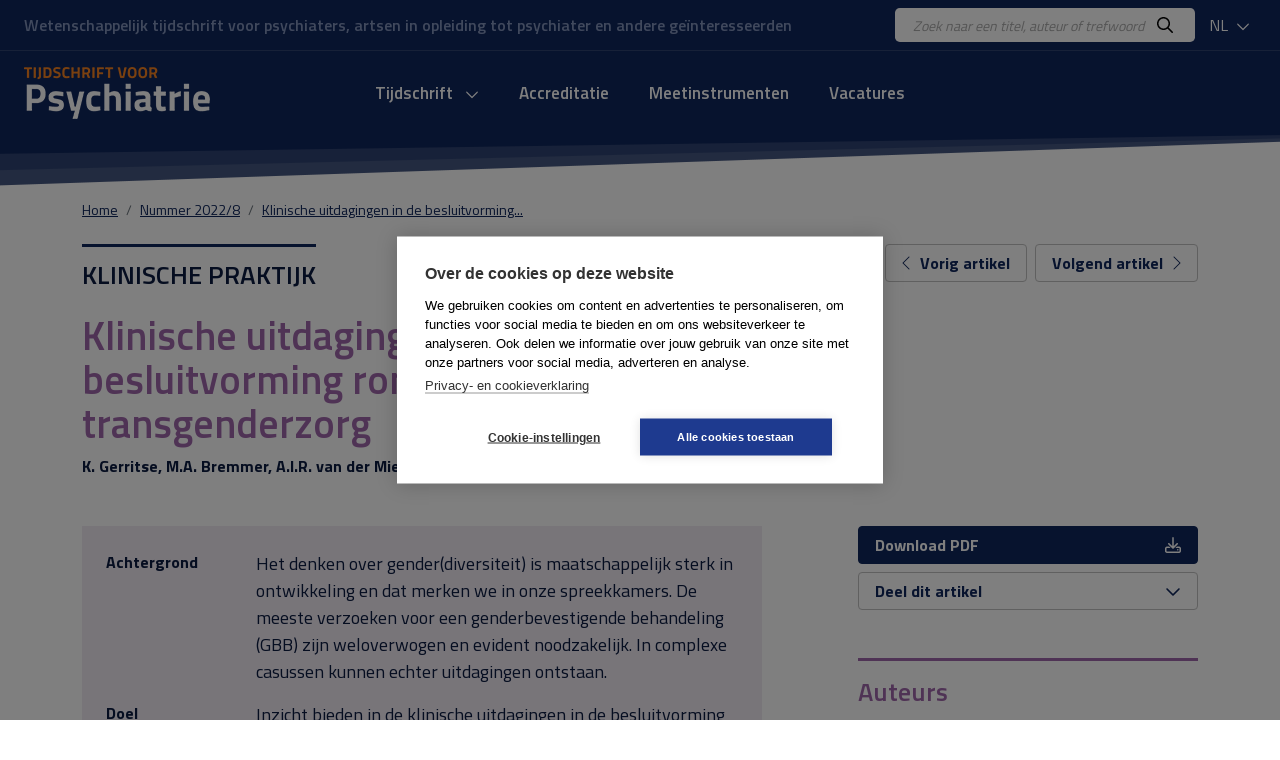

--- FILE ---
content_type: text/html; charset=UTF-8
request_url: https://www.tijdschriftvoorpsychiatrie.nl/nl/tijdschrift/issue/2022/8/50-13032_Clinical-challenges-in-decision-making-regarding-gender-affirming-medical-care
body_size: 14673
content:
<!DOCTYPE html>
<html lang="nl">
<head>
<title>Klinische uitdagingen in de besluitvorming rondom somatische transgenderzorg - Tijdschrift voor Psychiatrie</title>
<meta http-equiv="Content-Type" content="text/html; charset=UTF-8">
<meta http-equiv="X-UA-Compatible" content="IE=Edge">
<meta name="viewport" content="width=device-width">
<meta name="search_title" content="Klinische uitdagingen in de besluitvorming rondom somatische transgenderzorg">
<meta name="description" content="">
<meta name="robots" content="index, follow">
<link rel="icon" href="/images/favicon.ico">
<link rel="apple-touch-icon" sizes="180x180" href="/images/apple-touch-icon.png">
<link rel="icon" type="image/png" sizes="32x32" href="/images/favicon-32x32.png">
<link rel="icon" type="image/png" sizes="16x16" href="/images/favicon-16x16.png">
<link rel="manifest" href="/images/site.webmanifest">
<link rel="mask-icon" href="/images/safari-pinned-tab.svg" color="#0f265c">
<meta name="msapplication-TileColor" content="#0f265c">
<meta name="theme-color" content="#0f265c">
<meta name="tdm-reservation" content="1">

<!-- Google Tag Manager -->
<script>(function(w,d,s,l,i){w[l]=w[l]||[];w[l].push({'gtm.start': new Date().getTime(),event:'gtm.js'});var f=d.getElementsByTagName(s)[0], j=d.createElement(s),dl=l!='dataLayer'?'&l='+l:'';j.async=true;j.src= 'https://www.googletagmanager.com/gtm.js?id='+i+dl;f.parentNode.insertBefore(j,f); })(window,document,'script','dataLayer','GTM-K7LQ7W4');</script>
<!-- End Google Tag Manager --> 

<!-- ----------------------------------------------------------------
    ______ ____
   |  ____|  _ \       FreshBits BV
   | |__  | |_) |      Internet Communicatie
   |  __| |  _ <
   | |    | |_) |      Amsterdam, The Netherlands
   |_|    |____/       www.freshbits.nl

------------------------------------------------------------------>

<!-- bootstrap 5 -->
<script src="https://code.jquery.com/jquery-3.2.1.min.js" integrity="sha256-hwg4gsxgFZhOsEEamdOYGBf13FyQuiTwlAQgxVSNgt4=" crossorigin="anonymous"></script>
<link href="https://cdn.jsdelivr.net/npm/bootstrap@5.0.2/dist/css/bootstrap.min.css" rel="stylesheet" integrity="sha384-EVSTQN3/azprG1Anm3QDgpJLIm9Nao0Yz1ztcQTwFspd3yD65VohhpuuCOmLASjC" crossorigin="anonymous">
<script src="https://cdn.jsdelivr.net/npm/bootstrap@5.0.2/dist/js/bootstrap.bundle.min.js" integrity="sha384-MrcW6ZMFYlzcLA8Nl+NtUVF0sA7MsXsP1UyJoMp4YLEuNSfAP+JcXn/tWtIaxVXM" crossorigin="anonymous"></script>

<!-- fonts + icons -->
<link rel="preconnect" href="https://fonts.googleapis.com">
<link rel="preconnect" href="https://fonts.gstatic.com" crossorigin>
<link href="https://fonts.googleapis.com/css2?family=Titillium+Web:wght@400;600;700&display=swap" rel="stylesheet">
<script src="https://kit.fontawesome.com/730660331f.js" crossorigin="anonymous"></script>

<!-- custom style and scripts -->
<link rel="stylesheet" href="/css/tijdschriftpsychiatrie.css?v=20240216">
<script src="/js/custom_menu.js"></script>

<!-- Open Graph meta tags -->
<meta property="og:locale" content="nl_NL">
<meta property="og:title" content="Tijdschrift voor Psychiatrie">
<meta property="og:description" content="Uitgave van de Stichting Tijdschrift voor Psychiatrie waarin participeren de Nederlandse Vereniging voor Psychiatrie en de Vlaamse Vereniging voor Psychiatrie.">
<meta property="og:url" content="https://www.tijdschriftvoorpsychiatrie.nl">
<meta property="og:image:width" content="1200">
<meta property="og:image:height" content="630">
<meta property="og:image" content="https://www.tijdschriftvoorpsychiatrie.nl/images/og-image.jpg">
<meta property="twitter:image" content="https://www.tijdschriftvoorpsychiatrie.nl/images/og-image.jpg">

<link rel="canonical" href="https://www.tijdschriftvoorpsychiatrie.nl/nl/artikelen/article/50-13032_Klinische-uitdagingen-in-de-besluitvorming-rondom-somatische-transgenderzorg">
<meta name="citation_title" content="Klinische uitdagingen in de besluitvorming rondom somatische transgenderzorg">
<meta name="citation_author" content="K. Gerritse">
<meta name="citation_author" content="M.A. Bremmer">
<meta name="citation_author" content="A.I.R. van der Miesen">
<meta name="citation_author" content="A.L.C. de Vries">
<meta name="citation_publication_date" content="2022/09/07">
<meta name="citation_journal_title" content="Tijdschrift voor Psychiatrie">
<meta name="citation_issue" content="2022/8">
<meta name="citation_firstpage" content="504">
<meta name="citation_lastpage" content="507">
<meta name="citation_pdf_url" content="https://www.tijdschriftvoorpsychiatrie.nl/media/6/64-2022-8-artikel-gerritse.pdf">
</head>
<body class="index">
  <div class="page-content">
    <div class="non-footer">

        <header>
            <div class="header-top">
                <div class="container-fluid d-flex justify-content-between align-items-center py-2 px-4">
                    <div class="header-payoff">Wetenschappelijk tijdschrift voor psychiaters, artsen in opleiding tot psychiater en andere ge&iuml;nteresseerden</div>
                    <div class="d-flex align-items-center">
                        <div class="header-search-wrapper">
                            <form class="d-flex bg-white py-1 px-3 rounded-3" action="https://www.tijdschriftvoorpsychiatrie.nl/nl/search">
                                <input class="header-search-input border-0" type="text" name="q" placeholder="Zoek naar een titel, auteur of trefwoord">
                                <button class="border-0 bg-white"><i class="far fa-search"></i></button>
                            </form>
                        </div>
                        <div class="dropdown ms-2">
                            <button class="header-dropdown dropdown-toggle" type="button" id="dropdownMenuButton1" data-bs-toggle="dropdown" aria-expanded="false">
                                NL
                                <i class="far fa-chevron-down ms-1"></i>
                            </button>
                            <ul class="dropdown-menu" aria-labelledby="dropdownMenuButton1">
                                <li><a class="dropdown-item" href="/en/tijdschrift/issue/2022/8/50-13032_Clinical-challenges-in-decision-making-regarding-gender-affirming-medical-care">EN</a></li>
                                <li><a class="dropdown-item" href="/nl/tijdschrift/issue/2022/8/50-13032_Clinical-challenges-in-decision-making-regarding-gender-affirming-medical-care">NL</a></li>
                            </ul>
                        </div>
                    </div>
                </div>
            </div>
            <div class="container-fluid d-flex align-items-center py-3 px-4">
                <div class="mobile-menu-toggle me-3" onclick="toggleMobileMenu()"><i class="far fa-bars"></i></div>
                <a href="https://www.tijdschriftvoorpsychiatrie.nl/nl/" class="header-logo d-inline-block">
                    <img src="/images/logo.png" alt="Tijdschrift voor Psychiatrie">
                </a>

                <div class="menu-container">
                    <div class="main-menu-wrapper">

                        <div class="menu-item libm">
                            <form class="mobile-menu-search d-flex d-xl-none justify-content-between m-1 py-1 px-3 bg-white border rounded-3" _lpchecked="1" action="https://www.tijdschriftvoorpsychiatrie.nl/nl/search">
                                <input class="header-search-input border-0" type="text" name="q" placeholder="Zoek naar een titel, auteur of trefwoord">
                                <button class="border-0 bg-white"><i class="far fa-search" aria-hidden="true"></i></button>
                            </form>
                        </div>
                        
                        <nav class="main-menu-content">

                            <ul class="main-menu d-flex justify-content-center p-0" id="main-menu">
                                <!-- menu section -->
                                <li class="menu-item libm">
                                    <a href="#" onclick="showMobileMenuPanel(1); return false;" id="menuitem1" class="menu-item-link">
                                        Tijdschrift <i class="far fa-chevron-down ms-2"></i>
                                    </a>
                                </li>
                                <div class="menu-panel" id="menuPanel1" style="display: none;">
                                    <div class="menu-panel-mobile-backbutton p-3 border-bottom" onclick="switchBackToMainMenu()">
                                        <i class="far fa-chevron-left me-2"></i>Terug naar hoofdmenu
                                    </div>
                                                        
                                    <div class="row g-5 mt-0 p-4">
                                        <div class="menu-panel-column col-md-3 mt-0 mb-md-0 mb-4 border-end">
                                            <div class="menu-panel-column-content">
                                                <a href="https://www.tijdschriftvoorpsychiatrie.nl/nl/tijdschrift/new_articles" class="d-block fw-bold mb-2"><i class="fas fa-chevron-right me-2"></i> Nieuwe artikelen</a>
                                                <a href="/nl/tijdschrift/last_issue/2026/1" class="d-block fw-bold mb-2"><i class="fas fa-chevron-right me-2"></i> Huidige nummer</a>
                                                <a href="/nl/tijdschrift/previous_issue/2025/10" class="d-block fw-bold mb-2"><i class="fas fa-chevron-right me-2"></i> Vorige nummers</a>
                                                <a href="https://www.tijdschriftvoorpsychiatrie.nl/nl/tijdschrift/special_issue" class="d-block fw-bold mb-2"><i class="fas fa-chevron-right me-2"></i> Themanummers</a>
                                                <a href="https://www.tijdschriftvoorpsychiatrie.nl/nl/tijdschrift/boekbesprekingen" class="d-block fw-bold mb-2"><i class="fas fa-chevron-right me-2"></i> Boekbesprekingen</a>
                                            </div>
                                        </div>
                                        <div class="menu-panel-column col-md-3 mt-0 mb-md-0 mb-4 border-end">
                                            <div class="menu-panel-column-content">
                                                <div><a href="https://www.tijdschriftvoorpsychiatrie.nl/nl/tijdschrift/richtlijnen-voor-auteurs" class="d-block mb-2"><i class="fas fa-chevron-right me-2" aria-hidden="true"></i> Auteursrichtlijnen</a><a href="https://www.tijdschriftvoorpsychiatrie.nl/nl/tijdschrift/over-het-tijdschrift" class="d-block mb-2"><i class="fas fa-chevron-right me-2" aria-hidden="true"></i> Over het tijdschrift</a><a href="https://www.tijdschriftvoorpsychiatrie.nl/nl/tijdschrift/redactie" class="d-block mb-2"><i class="fas fa-chevron-right me-2" aria-hidden="true"></i> Redactie</a><a href="https://www.tijdschriftvoorpsychiatrie.nl/nl/tijdschrift/abonnementen" class="d-block mb-2"><i class="fas fa-chevron-right me-2" aria-hidden="true"></i> Abonnementen</a><a href="https://www.tijdschriftvoorpsychiatrie.nl/nl/tijdschrift/colofon" class="d-block mb-2"><i class="fas fa-chevron-right me-2" aria-hidden="true"></i> Colofon</a><a href="https://www.tijdschriftvoorpsychiatrie.nl/nl/tijdschrift/adverteren" class="d-block mb-2"><i class="fas fa-chevron-right me-2" aria-hidden="true"></i> Adverteren</a></div>
                                            </div>
                                        </div>
                                        <div class="menu-panel-column col-md-6 mt-0">
                                            <div class="menu-panel-column-content">
                                                <div class="menu-panel-column-title-wrapper">
                                                    <div class="menu-panel-column-title mb-2">Huidige nummer</div>
                                                </div>
                                                
                                                    <div class="row">
                                                        <div class="col-md-4 mb-3">
                                                            <img src="/media/8/_resized/68-2026-01-cover_voorplat_w150.jpg" class="w-100" alt="Nummer 1 / 2026 Jaargang 68">
                                                        </div>
                                                        <div class="col-md-8">
                                                            <div class="h4 mb-0">Tijdschrift voor Psychiatrie</div>
                                                            <div class="mb-2 fw-bold">1 / 2026</div>
                                                            <p></p>
                                                            <a href="/nl/tijdschrift/last_issue/2026/1" class="">Huidige nummer <i class="fa-solid fa-chevron-right" aria-hidden="true"></i></a>
                                                        </div>
                                                    </div>
                                                
                                            </div>
                                        </div>
                                    </div>

                                </div>
                                <li class="menu-item libm">
                                    <a href="https://www.tijdschriftvoorpsychiatrie.nl/nl/accreditatie" class="menu-item-link">Accreditatie</a>
                                </li>
                                <li class="menu-item libm">
                                    <a href="https://www.tijdschriftvoorpsychiatrie.nl/nl/tijdschrift/meetinstrumenten" class="menu-item-link">Meetinstrumenten</a>
                                </li>
                                <li class="menu-item libm">
                                    <a href="https://www.tijdschriftvoorpsychiatrie.nl/nl/vacatures" class="menu-item-link">Vacatures</a>
                                </li>

                            </ul>
                        </nav>
                        <a href="/menu" class="custom-menu-editbutton">Edit</a>
                    </div>
                </div>

                <div class="lang-menu-mobile dropdown ms-auto">
                    <button class="header-dropdown dropdown-toggle" type="button" id="dropdownMenuButtonMobile" data-bs-toggle="dropdown" aria-expanded="false">
                        NL
                        <i class="far fa-chevron-down ms-1"></i>
                    </button>
                    <ul class="dropdown-menu" aria-labelledby="dropdownMenuButtonMobile">
                        <li><a class="dropdown-item" href="/en/tijdschrift/issue/2022/8/50-13032_Clinical-challenges-in-decision-making-regarding-gender-affirming-medical-care">EN</a></li>
                        <li><a class="dropdown-item" href="/nl/tijdschrift/issue/2022/8/50-13032_Clinical-challenges-in-decision-making-regarding-gender-affirming-medical-care">NL</a></li>
                    </ul>
                </div>
                
            </div>
        </header>

        <div class="menu-backdrop"></div>

        <main class="main-wrapper mb-5">
            <div class="container">
                <div class="row gx-md-5 justify-content-between align-items-center mb-4">
                    <nav aria-label="breadcrumb" class="col-12">
                        <ol class="breadcrumb m-0">
                            <li class="breadcrumb-item" aria-current="page"><a href="/nl/">Home</a></li><li class="breadcrumb-item" aria-current="page"><a href="/nl/tijdschrift/issue/2022/8">Nummer 2022/8</a></li><li class="breadcrumb-item" aria-current="page"><a href="/nl/tijdschrift/issue2022/8//50-13032_Clinical-challenges-in-decision-making-regarding-gender-affirming-medical-care/">Klinische uitdagingen in de besluitvorming...</a></li>
                        </ol>
                    </nav>
                </div>

                <div class="pe--tijdschrift-artikel main-template klinischepraktijk">

    

	<div class="row gx-md-5">
		<div class="col-lg-8">
			
			<div class="pre-header mb-1">
                
                    Klinische Praktijk
				
			</div>

            <div class="xs-area"></div>

			<h1 class="mb-3"><h1>Klinische uitdagingen in de besluitvorming rondom somatische transgenderzorg</h1></h1>

			<div class="authors fw-bold mb-5">
                
				    K. Gerritse, M.A. Bremmer, A.I.R. van der Miesen, A.L.C. de Vries
                
			</div>

		</div>

        
		<div class="col-lg-4 text-end">
            <div class="article-nav-wrapper mb-4 mb-lg-0">
                <a class="btn btn-outline-primary me-1" href="/tijdschrift/issue/2022/8/50-13034_Vrouwen-met-schizofreniespectrum-stoornissen-verdienen-betere-zorg"><i class="fal fa-chevron-left me-xl-2"></i><span class="btn-text">Vorig artikel</span></a>
                <a class="btn btn-outline-primary" href="/tijdschrift/issue/2022/8/50-13029_Man-vrouwverhouding-in-de-Nederlandse-academische-psychiatrie"><span class="btn-text">Volgend artikel</span><i class="fal fa-chevron-right ms-xl-2"></i></a>
            </div>
        </div>
        
	</div>

	<div class="row gx-md-5 mb-5">
		<div class="col-md-8">
			<div class="article">

				
				<div class="summary-wrapper mb-5">
					<div class="summary cat-Klinische Praktijk p-4">
                        <div class="summary-offset">
						    <p><span class="k6"> Achtergrond</span> Het denken over gender(diversiteit) is maatschappelijk sterk in ontwikkeling en dat merken we in onze spreekkamers. De meeste verzoeken voor een genderbevestigende behandeling (GBB) zijn weloverwogen en evident noodzakelijk. In complexe casussen kunnen echter uitdagingen ontstaan.</p>
<p><span class="k6"> Doel</span> Inzicht bieden in de klinische uitdagingen in de besluitvorming rondom een GBB.</p>
<p><span class="k6"> Methode</span> Literatuurbespreking aan de hand van een klinisch vignet.</p>
<p><span class="k6"> Resultaten</span> Dilemma&rsquo;s kunnen zich voordoen in de beoordeling van de wilsbekwaamheid ter zake. In de differentiaal&shy;diagnostiek kan het uitdagend zijn om de eventuele interactie tussen genderincongruentie en bijkomende problematiek goed te begrijpen.</p>
<p><span class="k6"> Conclusie</span> Het is onethisch om personen met bijkomende psychiatrische problematiek en/of verminderde wilsbekwaamheid bij voorbaat een GBB te ontzeggen. Voor deze populatie zijn specialistische begeleiding en een gedegen afweging aangewezen. Om tot goede zorg en besluitvorming te komen zijn voldoende kennis en sensitiviteit binnen &eacute;n samenwerking met de bredere ggz onmisbaar.</p>
					    </div>
					</div>
                    <div class="triangle right"></div>
				</div>
				

				
				<div class="article-text-wrapper mb-5">
					<p class="standaard">Het denken over genderdiversiteit en de behandeling van transgender personen kent een bewogen geschiedenis; een geschiedenis waarin de psychiatrie een omstreden rol speelt. Een geschiedenis die bovendien aantoont dat het maatschappelijke discours over genderdiversiteit sterk in beweging is.</p>
<p class="standaard">Nog geen zes decennia geleden werden transgender personen door psychiaters als neurotisch of psychotisch beschouwd en had behandeling als enig doel om de genderidentiteit weer aan te laten sluiten bij het bij de geboorte toegewezen geslacht: de zogenoemde ʻcorrectieveʼ benadering (Bakker 2018). Onder invloed van toenemende kennis, maatschappelijke acceptatie en kritiek, raakte de huidige &lsquo;affirmatieve&rsquo; somatische genderbevestigende behandeling (GBB) in gebruik: hormonale en/of chirurgische interventies om het lichaam juist meer aan te laten sluiten bij de ervaren genderidentiteit (Coleman e.a. 2012; Bakker 2018). Vanaf de jaren 90 kwamen daarnaast puberteitsremmers beschikbaar voor transgender jongeren: een behandeling waarmee men ongewenste secundaire geslachtskenmerken kon voork&oacute;men en tijd en verlichting kon bieden tot de jongere een beslissing genomen had over een meer permanente GBB (Coleman e.a. 2012).</p>
<p class="standaard">De uitdaging in aanloop naar de DSM-5 was om stigma te verminderen maar ook toegang tot behandeling te waarborgen (APA 2013). De term &lsquo;genderidentiteitsstoornis&rsquo; (DSM-IV) werd gewijzigd in &lsquo;genderdysforie&rsquo; teneinde de depathologisering van genderdiversiteit te verankeren. De elfde editie van de <span class="CharOverride-2">International Classification of Diseases</span> (ICD-11) gaat verder: de huidige classificatie &lsquo;genderincongruentie&rsquo; (GI) is nu opgenomen in een nieuw hoofdstuk <span class="CharOverride-2">Conditions related to sexual health</span> waarin het lijden/disfunctioneren als gevolg van de incongruentie niet langer een vereiste is (WHO 2018). Hiermee wordt benadrukt dat genderdiversiteit niet als inherent (psycho)pathologisch moet worden beschouwd. In dit artikel spreken we over GI.</p>
<p class="standaard">Tegenwoordig gebruiken we &lsquo;transgender&rsquo; en &lsquo;genderdiversiteit&rsquo; als paraplutermen om personen aan te duiden bij wie de genderidentiteit niet overeenkomt met het bij de geboorte toegewezen geslacht (Coleman e.a. 2012). Hieronder vallen niet alleen trans mannen/jongens (bij geboorte toegewezen vrouwen/meisjes die zich identificeren als man/jongen) en trans vrouwen/meisjes (vice versa), maar ook een groeiende groep personen die zich niet herkennen in de categorie&euml;n van man/vrouw en zich als non-binair identificeren (Coleman e.a. 2012).</p>
<p class="standaard">In navolging van de internationaal meest gebruikte <span class="CharOverride-2">Standards of Care</span> (Coleman e.a. 2012) en <span class="CharOverride-2">Endocrine Society Guidelines</span> (Hembree e.a. 2017) stellen de Nederlandse Kwaliteitsstandaarden Psychische en Somatische Transgenderzorg (2017; 2018) dat er gestart kan worden met een somatische GBB indien er sprake is van: GI; voldoende draagkracht; een passende behandelwens; afwezigheid van medische/psychische contra‐indicaties; informed consent en het voldoen aan eventuele aanvullende voorwaarden.</p>
<p class="standaard">In de afgelopen jaren is het aantal aanmeldingen bij specialistische gendercentra exponentieel gestegen (Wiepjes e.a. 2018). De meeste verzoeken voor een GBB zijn weloverwogen, passend en evident noodzakelijk. In complexe casussen kunnen zich echter uitdagingen voordoen (Gerritse e.a. 2018). In dit artikel willen wij inzicht geven in de uitdagingen bij de besluitvorming rondom een GBB. Dit doen we aan de hand van een klinisch vignet en literatuurbespreking. We richten ons ten eerste op de beoordeling van de wilsbekwaamheid van transgender jongeren wat betreft het starten met puberteitsremmers en ten tweede op de differentiaaldiagnostiek van transgender volwassenen. We benadrukken dat deze uitdagingen rondom wilsbekwaamheid en differentiaaldiagnostiek zich zowel in de zorg voor zowel adolescenten als volwassenen kunnen voordoen.</p>
<p class="k1">CASUS</p>
<p class="standaard">Emma, een 18-jarige vrouw met een bij de geboorte toegewezen mannelijk geslacht, meldde zich bij het Kennis- en Zorgcentrum voor Genderdysforie (KZcG) van het Amsterdam UMC met de wens om te vervrouwelijken middels een GBB.</p>
<p class="standaard">Ze had op haar 16e een WhatsAppbericht naar haar moeder gestuurd met de tekst: &lsquo;transgender&rsquo;. Haar ouders waren hierdoor erg verrast. Ze kenden haar als een stil kind dat specifieke interesses had in auto&rsquo;s en techniek. Op haar achtste werd de diagnose autismespectrumstoornis (ASS) gesteld. Zij herkende de diagnose, maar gaf aan geen last te hebben van haar ASS en was nu niet in behandeling in de ggz.</p>
<p class="standaard">Zij sprak nauwelijks en gaf alleen korte antwoorden op gesloten vragen. Ze kon zich op schrift beter uitdrukken. Haar ouders waren bang dat haar behandelwens voortkwam uit een tijdelijke obsessie en samenhing met sensorische overgevoeligheid voor mannelijke beharing. Zelf gaf ze aan dat ze door veel te gamen als vrouwelijk karakter was gaan nadenken over gender. Door haar geringe spraak was het lastig om een gedifferentieerd beeld te krijgen van haar genderidentiteit, van haar bredere identiteitsontwikkeling en van haar verwachtingen van een hormoonbehandeling.</p>
<p class="standaard">Ze leefde inmiddels een jaar volledig in de vrouwelijke genderrol waarbij ze vaak dezelfde outfit droeg als die van haar favoriete Amerikaanse cheerleaderteam. Het was haar ouders opgevallen dat ze sindsdien minder gamede en vrolijker was.</p>
<p class="k1">BESPREKING</p>
<p class="k2 ParaOverride-3">Uitdagingen bij beoordeling van de wilsbekwaamheid ter zake</p>
<p class="standaard">Rondom de besluitvorming voor transgender jongeren bestaan verschillende dilemma&rsquo;s en uitdagingen (Giordano &amp; Holm 2020), waarvan een belangrijke is of jongeren wilsbekwaam zijn ter zake.&nbsp;Een (inmiddels herroepen) uitspraak van het hooggerechtshof in het Verenigd Koninkrijk stelde dat jongeren niet in staat zouden zijn de consequenties van puberteitsremmers te overzien (Dyer 2020; Siddique 2021). Dit leidde in het Verenigd Koninkrijk tot veel ophef en het tijdelijk staken van deze behandeling.</p>
<p class="standaard">Wilsbekwaamheid wordt doorgaans aan de hand van vier criteria beoordeeld. Dit zijn de vaardigheden om:</p>
<p class="standaard">&ndash; een keuze te communiceren;</p>
<p class="standaard">&ndash; relevante informatie te begrijpen;</p>
<p class="standaard">&ndash; de situatie op waarde te kunnen schatten en</p>
<p class="standaard">&ndash; te redeneren over de opties (Appelbaum 2007).</p>
<p class="standaard">Een onderzoek naar wilsbekwaamheid bij transgender jongeren rond het besluit tot behandeling met puberteitsremmers liet zien dat vrijwel alle deelnemers (90%) wilsbekwaam ter zake werd beoordeeld (Vrouenraets e.a. 2021).</p>
<p class="standaard">Onderzoek naar wilsbekwaamheid bij niet-trans-<br />gen&shy;der jongeren laat zien dat er een relatie is met leeftijd (Hein e.a. 2014), intelligentie, bijkomende psychische problematiek, puberteitsontwikkeling en de context waarin het besluit genomen wordt (Grootens-Wiegers 2017). Dit speelt ook in de transgenderzorg. Clinici in deze zorg geven aan dat zij verschillende uitdagingen ervaren rondom het beoordelen van de wilsbekwaamheid (Vrouenraets e.a. 2015). Zij ervaren uitdagingen rondom het betrekken van ouders c.q. begeleiders bij de besluitvorming, bijvoorbeeld wat te doen als ouders het niet met elkaar eens zijn (Gerritse e.a. 2018). Ook kan het ingewikkeld zijn om te bepalen tot in welk detail een jongere in staat moet zijn de (bij)werkingen van de puberteitsremmers en mogelijke vervolgstappen te begrijpen.</p>
<p class="standaard">Een belangrijk dilemma betreft (het bespreken van) de consequenties voor vruchtbaarheid. Immers, hoewel de effecten van puberteitsremmers omkeerbaar zijn, hebben eventuele verdere genderbevestigende medische behandelingen (hormonale en vooral chirurgische interventies) hier wel impact op en dienen opties tot preservatie overwogen te worden. Jongeren geven vaak aan geen kinderwens te hebben of deze in te willen vullen middels adoptie of draagmoederschap, waarvan zij de volledige implicaties soms moeilijk kunnen overzien (Tishelman e.a. 2019). Relevant is dat een aantal volwassenen die terugkijken op hun vroege start met een GBB aangeven op een latere leeftijd toch een kinderwens te hebben gekregen (de Nie 2022). Dit impliceert echter niet dat zij spijt hebben van de stappen die zij destijds namen; een GBB werd - ook met terugwerkende kracht - belangrijker geacht dan behoud van vruchtbaarheid (de Nie 2022).</p>
<p class="standaard">Een ander aandachtspunt voor clinici zijn jongeren met psychische kwetsbaarheid, bijvoorbeeld ASS, die moeite kunnen hebben in het ervaren/voelen en verbaliseren van hun innerlijke wereld en het overzien van een GBB (Strang e.a. 2018).</p>
<h3 class="k2">Uitdagingen bij differentiaaldiagnostiek</h3>
<p class="standaard">In de zorg voor volwassenen met GI en bijkomende psychiatrische problematiek kan de psychiater een belangrijke rol spelen bij het veilig en haalbaar maken van een GBB (Hommes &amp; Man 2018). Echter, ondanks uitgebreide evidentie voor de effectiviteit van een GBB (Murad e.a. 2010), staan psychiaters - mede gevoed door de in het voorgaande beschreven geschiedenis - soms huiverig ten opzichte van deze behandeling.</p>
<p class="standaard">Onder trans personen komen meer depressie en angst (James e.a. 2020), persoonlijkheidsproblematiek (Dhejne e.a. 2016) en ASS (van der Miesen e.a. 2016) voor. De prevalentie van su&iuml;cidale ideaties en su&iuml;cidepogingen is 30-80% (Blosnich e.a. 2013; Claes e.a. 2015), waarbij het risico op su&iuml;cide 3-4 maal hoger wordt geschat t.o.v. de algemene Nederlandse bevolking (Wiepjes e.a. 2020). Sociaal stigma, discriminatie en transfobie dragen via zogenoemde genderminderheidsstress, bij aan de hogere prevalentie van bijkomende problematiek (Coleman e.a. 2012).</p>
<p class="standaard">In het verleden werd (ernstige) psychiatrische problematiek als contra-indicatie gezien voor een GBB. Het is evenwel de vraag of het ethisch te verantwoorden is om een effectieve behandeling (GBB) te onthouden in het geval van bijkomende psychiatrische problematiek. Vanzelfsprekend moet men in de diagnostiek zorgvuldig overwegen of de genderincongruente gevoelens beter begrepen kunnen worden in de context van bijvoorbeeld een psychotische stoornis, morfodysfore stoornis of ASS (van der Miesen e.a. 2018; Coleman e.a. 2021). Echter, ook in het geval van ernstige psychiatrische aandoeningen zoals schizofrenie kan er sprake zijn van GI en is na zorgvuldige diagnostiek en beoordeling van de draagkracht een GBB mogelijk (Meijer e.a. 2017).</p>
<p class="k2">ASS</p>
<p class="standaard">Het gezamenlijk v&oacute;&oacute;rkomen van ASS en GI kan tot uitdagingen in de besluitvorming rondom een GBB leiden. GI en ASS kunnen (conceptueel gezien) naast elkaar bestaan of, hoewel waarschijnlijk zeldzaam, met elkaar samenhangen (van der Miesen e.a. 2016). Preoccupaties met interesses die vaak geassocieerd worden met het andere geslacht zoals kleding, of een sensorische overgevoeligheid voor tactiele of seksuele prikkels (zoals baardgroei of pijnlijke erecties) kunnen in de anamnese tot verwarring leiden, bijvoorbeeld doordat iemand van zachte objecten houdt en daaraan de overtuiging verbindt vrouw te zijn. Onvermogen om zichzelf in de toekomst te zien bemoeilijkt het exploreren van de verwachtingen van een GBB, zoals ook in onze casus het geval was. Tevens bestaan er geen GBB-evaluatiestudies bij personen met ASS.</p>
<p class="standaard">Behandelaars kunnen daarnaast met uitdagingen geconfronteerd worden als iemand zelf weinig last heeft van ASS en daarom geen aanvullende behandeling wenst. Het motiveren van dit laatste kan onbedoeld leiden tot &lsquo;dubbel stigma&rsquo; van zowel GI als ASS, en tot gevoelens van afwijzing (Cooper e.a. 2021). Dit maakt dat personen met ASS het idee kunnen hebben dat zij hun ASS moeten verbloemen om in aanmerking te komen voor een GBB, wat ertoe kan leiden dat de behandelrelatie onder druk komt te staan en goede zorg in de weg staat.</p>
<p class="k1">CASUS</p>
<p class="k2 ParaOverride-3">Vervolg en besluit</p>
<p class="standaard">In de casus van Emma ontstond een soortgelijke uitdaging. De behandelend psychiater was bezorgd dat haar verwachtingen van de behandeling niet re&euml;el waren. Voorgesteld werd om bij een ggz-instelling aanvullende therapie op te starten gericht op het versterken van haar mentaliserende en verbaliserende vermogens. Zij werd toen geconfronteerd met lange wachttijden en vond het advies betuttelend. Zij was bang niet in aanmerking te komen voor een GBB. Het contact met de behandelaar verslechterde en haar ouders gaven aan dat zij zich meer in zichzelf terugtrok en haar dag-nachtritme omdraaide. Ze kon de onzekerheid rondom de door haar gewenste GBB niet verdragen.</p>
<p class="standaard">De ethische vraag van de behandelend psychiater was: hoe ver mag ik gaan in het stellen van voorwaarden - zoals voorafgaande of parallelle behandeling binnen de ggz - om over te kunnen gaan tot een GBB? De schade die de behandelaar vreesde, was dat de jongere op termijn spijt zou kunnen krijgen, omdat een GBB de sensorische overgevoeligheid niet zou veranderen en zij deze gevolgen onvoldoende leek te overzien. De schade die zij en haar ouders zagen was het beknotten van haar zelfbeschikking en de miskenning van haar eigenheid. Zij geloofden niet dat therapie haar zou helpen en waren klaar voor een GBB.&nbsp;</p>
<p class="standaard">De behandelend psychiater besloot samen met de jongere en haar ouders om met een getrapte GBB te starten (Strang e.a. 2018). Dat hield in dat zij begon met een periode van androgeendeprivatie zonder toevoeging van oestrogenen. Op die manier kon zij eerst ervaren wat het remmen van testosteron voor haar betekende. De vermindering van haargroei en erecties hielp te verduidelijken of de sensorische aversie (&lsquo;ik verafschuw haargroei&rsquo;) gekoppeld zou blijven aan haar gendergerelateerde overtuiging (&lsquo;dus ben ik geen man, maar vrouw&rsquo;).</p>
<p class="standaard">Daarnaast stemde ze in met psychomotore therapie. In de loop van de tijd werd steeds duidelijker dat haar behandelwens stoelde op meer dan enkel een sensorische overgevoeligheid, waarna er in samenspraak met de jongere en haar ouders werd besloten om ook te starten met oestrogenen.&nbsp;</p>
<p class="k1">CONCLUSIE</p>
<p class="standaard">In de klinische praktijk streven we door bij iedereen - ook bij (ernstige) bijkomende psychiatrische problematiek - naar een gezamenlijk beslisproces. Uit een kwalitatieve studie blijken vijf voorwaarden van belang, die ook bij deze casus hielpen om dit op een voor de betrokkenen bevredigende manier te doen: open communicatie; steunende relaties; overeenstemming over welke besluiten genomen moeten worden; overeenstemming over welke rol iedere betrokkene heeft; en voldoende tijd voor de besluitvorming (Clark e.a. 2021).</p>
<p class="standaard">Het doel van dit artikel was om aan de hand van een klinisch vignet en literatuurbespreking inzicht te geven in de uitdagingen in de besluitvorming rondom een GBB. Hoewel we geen systematisch literatuuronderzoek hebben verricht, illustreert onze bijdrage de uitdagingen in de beoordeling van de wilsbekwaamheid en de differentiaaldiagnostiek. Dit artikel benadrukt daarnaast het belang van specialistische begeleiding en een gedegen klinische en ethische afweging in het geval van bijkomende psychiatrische problematiek.</p>
<p class="standaard">De depathologisering van GI, de grotere nadruk op zelfbeschikking en voortschrijdend inzicht maken dat er tegenwoordig geen harde psychiatrische contra-indicaties zijn voor een GBB (Coleman e.a. 2012). In tegenstelling tot enkele decennia geleden zien we het nu dan ook als onethisch om transgender personen met psychiatrische problematiek <span class="CharOverride-2">prima facie</span> deze effectieve behandeling te onthouden.</p>
<p class="standaard">De exponenti&euml;le stijging van GI en de relatief vaak bijkomende psychiatrische problematiek betekent dat ook behandelaars in de reguliere ggz meer transgender en genderdiverse personen zullen treffen in hun spreekkamers. Voor hen ligt een niet te onderschatten rol in het emanciperen van deze populatie en (mede) mogelijk maken van een GBB. Door gezamenlijk op te trekken en uitdagingen te onderkennen kunnen wij als psychiaters van grote waarde zijn om tot goede gedeelde besluitvorming te komen.</p>
<p class="standaard">&nbsp;</p>
<p class="standaard">&nbsp;</p>
<p class="standaard"><br />Robbert Duvivier, Elise Nelis en Roy van Vlerken (psychiaters KZcG) gaven waardevol commentaar op een eerdere versie van het manuscript.</p>
<p class="k4">&nbsp;</p>
<p class="k4"><span lang="en-US">LITERATUUR</span></p>
<p class="lit"><span lang="en-US">American Psychiatric Association (APA). Diagnostic and statistical manual of mental disorders (DSM-5). Arlington: APA; 2013.</span></p>
<p class="lit"><span lang="en-US">Appelbaum PS. Assessment of patients&rsquo; competence to consent to treatment. </span>N Engl J Med 2007; 357: 1834-40.</p>
<p class="lit">Bakker A. Transgender in Nederland: een buitengewone geschiedenis. <span lang="en-US">Amsterdam: Boom; 2018.</span></p>
<p class="lit"><span lang="en-US">Blosnich JR, Brown GR, Shipherd JC, e.a. Prevalence of gender identity disorder and suicide risk among transgender veterans utilizing veterans health administration care. Am J Public Health 2013; 103: 27-32.</span></p>
<p class="lit"><span lang="en-US">Claes L, Bouman WP, Witcomb G, e.a. Non-suicidal self-injury in trans people: associations with psychological symptoms, victimization, interpersonal functioning, and perceived social support. J Sex Med&nbsp;2015; 12: 168-79.</span></p>
<p class="lit"><span lang="en-US">Clark BA, Virani A, Marshell SK, e.a. Conditions for shared decision making in the care of transgender youth in Canada. Health Promot Int 2021; 36: 570-80. </span></p>
<p class="lit"><span lang="en-US">Coleman E, Bockting W, Botzer M, e.a. Standards of care for the health of transsexual, transgender, and gender-nonconforming people, version 7. Int J Transgend 2012; 13: 165-232.</span></p>
<p class="lit">Cooper K, Mandy W, Butler C, e.a. The lived experience of gender dysphoria in autistic adults: an interpretive phenomenological analysis. Autism 2022; 26: 963-74.</p>
<p class="lit">Dhejne C, van Vlerken R, Heylens G, e.a. Mental health and gender dysphoria: a review of the literature. Int Rev Psychiatry 2016; 28: 44-57.</p>
<p class="lit">Dyer C. Children are &lsquo;highly unlikely&rsquo; to be able to consent to taking puberty blockers, rules High Court. BMJ 2020; 371: m4699.</p>
<p class="lit">Gerritse K, Hartman L, Antonides M, e.a. Moral challenges in transgender care: a thematic analysis based on a focused ethnography. Arch Sex Beh 2018; 47: 2319-33.</p>
<p class="lit">Giordano S, Holm S. Is puberty delaying treatment &lsquo;experimental treatment&rsquo;? Int J Transgen Health 2020; 21: 113-21.</p>
<p class="lit">Grootens-Wiegers P, Hein IM, van den Broek J, e.a. Medical decision-making in children and adulescents: developmental and neuroscientific aspects. BMC Pediatr 2017; 17: 120.</p>
<p class="lit">Hein IM, Troost PW, Lindeboom R, e.a. Accuracy of the MacArthur Competence Assessment Tool for Clinical Research (MacCAT-CR) for measuring children&rsquo;s competence to consent to clinical research. JAMA Pediatr 2014, 168: 1147-53.</p>
<p class="lit">Hembree WC, Cohen-Kettenis PT, Gooren L, e.a. Endocrine treatment of gender-dysphoric/gender-incongruent persons: an Endocrine Society Clinical Practice Guideline. J Clin Endocrinol Metab 2017; 102: 3869-903.</p>
<p class="lit">Hommes M, de Man A. Genderdysforie: hoe te handelen bij een complexe presentatie? Ned Tijdschr Geneeskd 2018; 162: D2725.</p>
<p class="lit">James HA, Chang AY, Imhof RL, e.a. A community-based study of demographics, medical and psychiatric conditions, and gender dysphoria/incongruence treatment in transgender/gender diverse individuals. Biol Sex Differ 2020; 11: 55.</p>
<p class="lit">Kwaliteitsstandaard Psychische Transgenderzorg. 2017. <a href="https://www">https://www</a>.transvisie.nl/wp-content/uploads/2018/01/kwaliteitsstandaardtransgenderzorg-</p>
<p class="lit">18122017-geautoriseerd.pdf</p>
<p class="lit">Kwaliteitsstandaard Transgenderzorg - Somatisch. 2018. https:// richtlijnendatabase.nl/gerelateerde_documenten/f/19927/Kwaliteitsstandaard%20Transgenderzorg%20-%20Somatisch.pdf</p>
<p class="lit">Murad MH, Elamin MB, Garcia MZ, e.a. Hormonal therapy and sex reassignment: a systematic review and meta-analysis of quality of life and psychosocial outcomes. Clin Endocrinol 2010; 72: 214-31.</p>
<p class="lit">Meijer JH, Eeckhout GM, van Vlerken RH, e.a. Gender dysphoria and co-existing psychosis: review and four examples of successful gender affirmative treatment. LGBT Health 2017; 4: 106-14.</p>
<p class="lit">Miesen AIR van der, Hurley H, de Vries AL. Gender dyphoria and autism spectrum disorder: a narrative review. Int Rev Psychiatry 2016; 28: 70-80.</p>
<p class="lit">Miesen AIR van der, de Vries ALC, Steensma TD, e.a. Autistic symptoms in children and adolescents with gender dysphoria. J Autism Dev Disord 2018; 45: 1537-48.</p>
<p class="lit">Nie I de. Andrological care in transgender women: Perspectives for (new) life after transition. Amsterdam: Universiteit van Amsterdam; 2022.</p>
<p class="lit">Siddique H. Appeal court overturns UK puberty blockers ruling for under-16s. The Guardian. 2021 Sept 5: 1.</p>
<p class="lit">Strang JF, Meagher H, Kenworthy L, e.a. Initial clinical guidelines for co-occurring autism spectrum disorder and gender dysphoria or incongruence in adolescents. J Clin Child Adolesc Psychol 2018; 47:105-15.</p>
<p class="lit">Tishelman AC, Sutter ME, Chen D, e.a. Health care provider perceptions of fertility preservation barriers and challenges with transgender patients and families: qualitative responses to an international survey. J Assist Reprod Genet 2019; 36: 579-88.</p>
<p class="lit">Vrouenraets LJ, de Vries ALC, de Vries M, e.a. Assessing medical decision-making competence in transgender youth. Pediatr 2021; 148: e2020049643.</p>
<p class="lit">Vrouenraets LJ, Frederiks AM, Hannema SE, e.a. Early medical treatment of children and adolescents with gender dysphoria: an empirical ethical study. J Adolesc Health 2015; 57: 367-73.</p>
<p class="lit">Wiepjes CM, Nota NM, de Blok CJM, e.a. The Amsterdam cohort of gender dysphoria study (1972-2015): trends in prevalence, treatment, and regrets. J Sex Med 2018; 15: 582-90.</p>
<p class="lit">Wiepjes CM, den Heijer M, Bremmer MA, e.a. Trends in suicide death risk in transgender people: results from the Amsterdam cohort of gender dysphoria study (1972-2017). Acta Psychiatr Scand 2020; 141: 486-91.</p>
<p class="lit">World Health Organization (WHO). International statistical classification of diseases and related health problems. 11de ed. Geneva: WHO; 2018.</p>
<p class="lit">&nbsp;</p>
<p class="lit">&nbsp;</p>
				</div>
				
				
                
                
                


			</div>

		</div>
		<div class="col-md-4">

			<div class="sticky-top">
				<div class="mb-5">
                    
					<a href="/media/6/64-2022-8-artikel-gerritse.pdf" class="btn btn-primary w-100 d-flex justify-content-between align-items-center mb-2">
						<span>Download PDF</span>
						<i class="far fa-download" aria-hidden="true"></i>
                    </a>
                    
					<button class="btn btn-outline-primary w-100 d-flex justify-content-between align-items-center mb-2 d-none">
						<span>Toevoegen aan wensenlijst</span>
						<i class="far fa-plus" aria-hidden="true"></i>
					</button>
					<button class="btn btn-outline-primary w-100 d-flex justify-content-between align-items-center" type="button" data-bs-toggle="collapse" data-bs-target="#collapseShareArticle" aria-expanded="false" aria-controls="collapseShareArticle" id="ShareThisButton">
						<span>Deel dit artikel</span>
						<i class="far fa-chevron-down chevron-icon" aria-hidden="true"></i>
					</button>
                    <div class="collapse" id="collapseShareArticle">
                        <div class="card card-body">
                            <a href="https://twitter.com/intent/tweet?url=https%3A%2F%2Fwww.tijdschriftvoorpsychiatrie.nl%2Fnl%2Fartikelen%2Farticle%2F50-13032_Klinische-uitdagingen-in-de-besluitvorming-rondom-somatische-transgenderzorg&amp;text=https%3A%2F%2Fwww.tijdschriftvoorpsychiatrie.nl%2Fnl%2Fartikelen%2Farticle%2F50-13032_Klinische-uitdagingen-in-de-besluitvorming-rondom-somatische-transgenderzorg&amp;via=TijdschriftPsychiatrie.nl"><i class="fab fa-twitter me-2"></i> Twitter</a>
                            <a href="https://www.facebook.com/sharer.php?u=https%3A%2F%2Fwww.tijdschriftvoorpsychiatrie.nl%2Fnl%2Fartikelen%2Farticle%2F50-13032_Klinische-uitdagingen-in-de-besluitvorming-rondom-somatische-transgenderzorg"><i class="fab fa-facebook-f me-2"></i> Facebook</a>
                            <a href="https://www.linkedin.com/shareArticle?mini=true&amp;ro=true&amp;url=https%3A%2F%2Fwww.tijdschriftvoorpsychiatrie.nl%2Fnl%2Fartikelen%2Farticle%2F50-13032_Klinische-uitdagingen-in-de-besluitvorming-rondom-somatische-transgenderzorg&amp;title=Klinische+uitdagingen+in+de+besluitvorming+rondom+somatische+transgenderzorg%3F&amp;source=https://www.tijdschriftvoorpsychiatrie.nl/"><i class="fab fa-linkedin me-2"></i> LinkedIn</a>
                            <a href="mailto:ontvanger@e-mailadres.nl?subject=https://www.tijdschriftvoorpsychiatrie.nl/:%20Klinische+uitdagingen+in+de+besluitvorming+rondom+somatische+transgenderzorg%3F&amp;body=Klinische+uitdagingen+in+de+besluitvorming+rondom+somatische+transgenderzorg%0A%0Ahttps%3A%2F%2Fwww.tijdschriftvoorpsychiatrie.nl%2Fnl%2Fartikelen%2Farticle%2F50-13032_Klinische-uitdagingen-in-de-besluitvorming-rondom-somatische-transgenderzorg%0A%0A-- via https://www.tijdschriftvoorpsychiatrie.nl/"><i class="far fa-envelope me-2"></i> Mail</a>
                            <a href="whatsapp://send?text=https://www.tijdschriftvoorpsychiatrie.nl/:%20Klinische+uitdagingen+in+de+besluitvorming+rondom+somatische+transgenderzorg%3F, https%3A%2F%2Fwww.tijdschriftvoorpsychiatrie.nl%2Fnl%2Fartikelen%2Farticle%2F50-13032_Klinische-uitdagingen-in-de-besluitvorming-rondom-somatische-transgenderzorg"><i class="fab fa-whatsapp me-2"></i>WhatsApp</a>
                        
                        </div>
                    </div>
				</div>

				

                
                    <div class="side-block border-top pt-3 pb-5">
					<h2 class="h3 mb-3">Auteurs</h2>
                    <p class="auteurs"><span class="k6">Karl Gerritse</span>, promovendus, afd. Ethiek, Recht en Humaniora, Amsterdam UMC, en basisarts psychiatrie, afd. Kennis- en Zorgcentrum voor Genderdysforie (KZcG), Amsterdam UMC, locatie VUmc.</p>
<p class="auteurs"><span class="k6">Marijke Bremmer</span>, senior onderzoeker, afd. Ziekenhuispsychiatrie, Amsterdam UMC, en psychiater, <br />afd. KZcG Amsterdam, UMC, locatie VUmc.</p>
<p class="auteurs"><span class="k6">Anna van der Miesen</span>, postdoconderzoeker, afd. Kinder- en Jeugdpsychiatrie, Amsterdam UMC, en basisarts kinder- en jeugdpsychiatrie, afd. KZcG, Amsterdam UMC, locatie VUmc.</p>
<p class="auteurs"><span class="k6">Annelou de Vries</span>, senior onderzoeker, afd. Kinder- en Jeugdpsychiatrie, Amsterdam UMC, en kinder- en jeugdpsychiater, afd. KZcG, Amsterdam UMC, locatie VUmc.</p>
<h5 class="k7 ParaOverride-2">Correspondentie</h5>
<p class="auteurs">K. Gerritse (<a href="mailto:k.gerritse@amsterdamumc.nl">k.gerritse@amsterdamumc.nl</a>)&nbsp;</p>
<p class="onderschrift ParaOverride-4" lang="en-US"><span lang="nl-NL">Geen strijdige belangen meegedeeld.</span></p>
<p class="onderschrift ParaOverride-4" lang="en-US"><span lang="nl-NL">Het artikel werd voor publicatie geaccepteerd </span></p>
<p class="onderschrift ParaOverride-4" lang="en-US"><span lang="nl-NL">op 19-5-2022.</span></p>
<h5 class="k7 ParaOverride-2"><span lang="en-US">Citeren</span></h5>
<p class="onderschrift ParaOverride-4" lang="en-US">Tijdschr Psychiatr. 2022;64(8):<span class="tvp_page_from">504</span>-<span class="tvp_page_to">507</span></p>
                    </div>
                

                <div class="side-block border-top pt-3 pb-5"><h2 class="h3 mb-3">Editie</h2>Dit artikel is onderdeel van: <a href="/tijdschrift/issue/2022/8">Editie 2022/8</a></div>

		</div>

		</div>
	</div>
</div>

<script type="application/ld+json">
    {
        "@context": "http://schema.org",
        "@type": "Article",
        "@id": "#article",
        "name": "<h1>Klinische uitdagingen in de besluitvorming rondom somatische transgenderzorg</h1>",
        "author": "K. Gerritse, M.A. Bremmer, A.I.R. van der Miesen, A.L.C. de Vries",
        "ispartOf": {
            "@id": "#issue",
            "@type": "PublicationIssue",
            "name": "Tijdschrift voor Psychiatrie, no.  ()",
            "issueNumber": "",
            "datePublished": "",
            "isPartOf": {
                "@id": "#periodical",
                "@type": ["PublicationVolume","Periodical"],
                "name": "Tijdschrift voor Psychiatrie /",
                "volumeNumber": "/"
            }
        }
    }
</script>


            </div>
        </main>
        
    </div>

    <footer>
        <div class="container py-5">
            
            <div class="footer-top row mb-4">
                <div class="col-lg-3 mb-3">
                    <img src="/images/logo-white.png" alt="">
                </div>
                <div class="col-lg-9 mb-3 pe-5">Uitgave van de Stichting Tijdschrift voor Psychiatrie waarin participeren de Nederlandse Vereniging voor Psychiatrie en de Vlaamse Vereniging voor Psychiatrie.</div>
            </div>
    
            <div class="footer-content row pt-5 border-top">
                <div class="col-lg-8">
                    <div class="row">
                        <div class="col-md-6 mb-5">
                            <h4 class="mb-4">Over TvP</h4>
                            <div class="row">
                                <div class="col-6">
                                    <a href="https://www.tijdschriftvoorpsychiatrie.nl/nl/tijdschrift/over-het-tijdschrift">Over het tijdschrift</a>
                                    <a href="https://www.tijdschriftvoorpsychiatrie.nl/nl/tijdschrift/redactie">Redactie</a>
                                    <a href="https://www.tijdschriftvoorpsychiatrie.nl/nl/tijdschrift/richtlijnen-voor-auteurs">Auteursrichtlijnen</a>
                                    <a href="https://www.tijdschriftvoorpsychiatrie.nl/nl/tijdschrift/colofon">Colofon</a>
                                </div>
                                <div class="col-6">
                                    <a href="https://www.tijdschriftvoorpsychiatrie.nl/nl/tijdschrift/abonnementen">Abonnementen</a>
                                    <a href="https://www.tijdschriftvoorpsychiatrie.nl/nl/tijdschrift/abonnementen/abonnee-worden">Abonnee worden</a>
                                    <a href="https://www.tijdschriftvoorpsychiatrie.nl/nl/tijdschrift/adverteren">Adverteren</a>
                                </div>
                            </div>
                        </div>
                        <div class="col-md-6 mb-5">
                            <h4 class="mb-4">Contact</h4>
                            Redactiebureau Tijdschrift voor Psychiatrie<br>
                            drs. S.L. (Lianne) van der Meer<br>
                            Telefoon: 030 899 00 80<br>
                            <a href="mailto:info@tijdschriftvoorpsychiatrie.nl">info@tijdschriftvoorpsychiatrie.nl</a><br>
                        </div>
                    </div>
                </div>
                <div class="col-lg-4">
                    <h4 class="mb-4">Copyright</h4>
                    <p>Redactie en uitgever zijn niet aansprakelijk voor de inhoud van de onder auteursnaam opgenomen artikelen of van de advertenties. Niets uit dit tijdschrift mag openbaar worden gemaakt door middel van druk, microfilm of op welke wijze ook, zonder schriftelijke toestemming van de redactie.</p>
                </div>
            </div>            
        </div>
    
        <div class="footer-bottom">
            <div class="container py-4">
                <div class="d-md-flex justify-content-between">
                    <div>
                        &copy; copyright 2026 Tijdschrift voor Psychiatrie
                    </div>
                    <div>
                        <a href="#" class="d-none ms-md-3"> </a>
                        <a href="#" class="d-none ms-3"> </a>
                    </div>
                </div>
            </div>
        </div>
    
    </footer>

  </div>

</body>
</html>